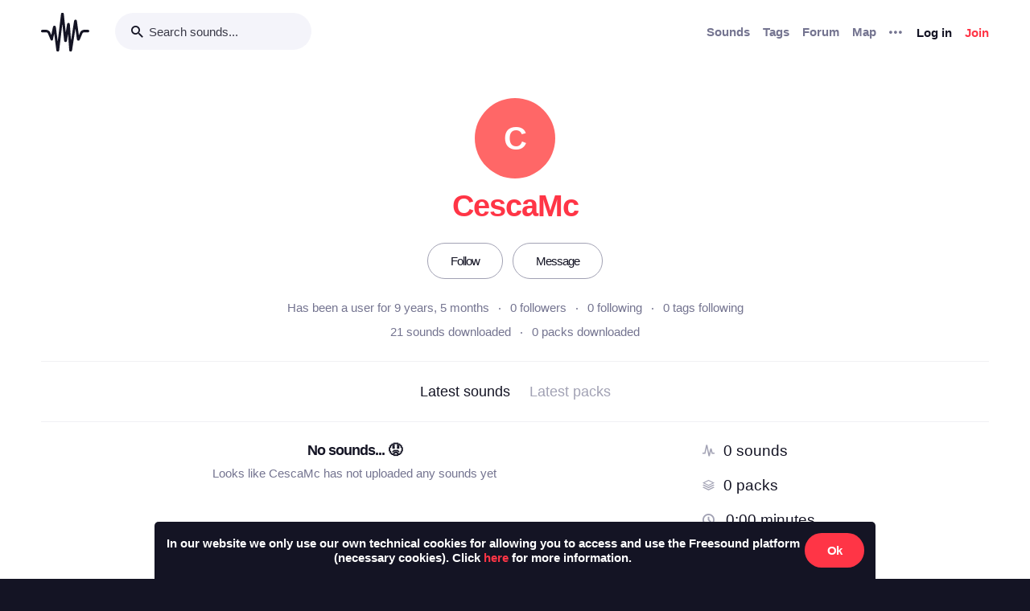

--- FILE ---
content_type: text/html; charset=utf-8
request_url: https://freesound.org/people/CescaMc/section/latest_packs/?ajax=1
body_size: 184
content:





    <div class="text-center">
        <h5>No packs... &#128543</h5>
        <div class="text-grey v-spacing-top-1">Looks like CescaMc has not uploaded any packs yet</div>
    </div>


